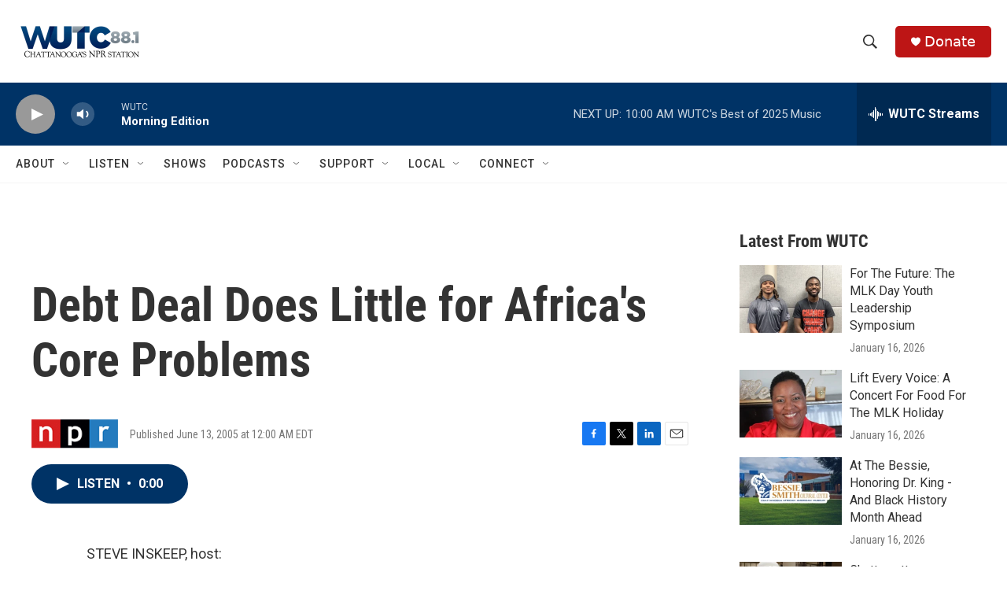

--- FILE ---
content_type: text/html; charset=utf-8
request_url: https://www.google.com/recaptcha/api2/aframe
body_size: 267
content:
<!DOCTYPE HTML><html><head><meta http-equiv="content-type" content="text/html; charset=UTF-8"></head><body><script nonce="lopifNil2VkdxfjKNAjXow">/** Anti-fraud and anti-abuse applications only. See google.com/recaptcha */ try{var clients={'sodar':'https://pagead2.googlesyndication.com/pagead/sodar?'};window.addEventListener("message",function(a){try{if(a.source===window.parent){var b=JSON.parse(a.data);var c=clients[b['id']];if(c){var d=document.createElement('img');d.src=c+b['params']+'&rc='+(localStorage.getItem("rc::a")?sessionStorage.getItem("rc::b"):"");window.document.body.appendChild(d);sessionStorage.setItem("rc::e",parseInt(sessionStorage.getItem("rc::e")||0)+1);localStorage.setItem("rc::h",'1768821758166');}}}catch(b){}});window.parent.postMessage("_grecaptcha_ready", "*");}catch(b){}</script></body></html>